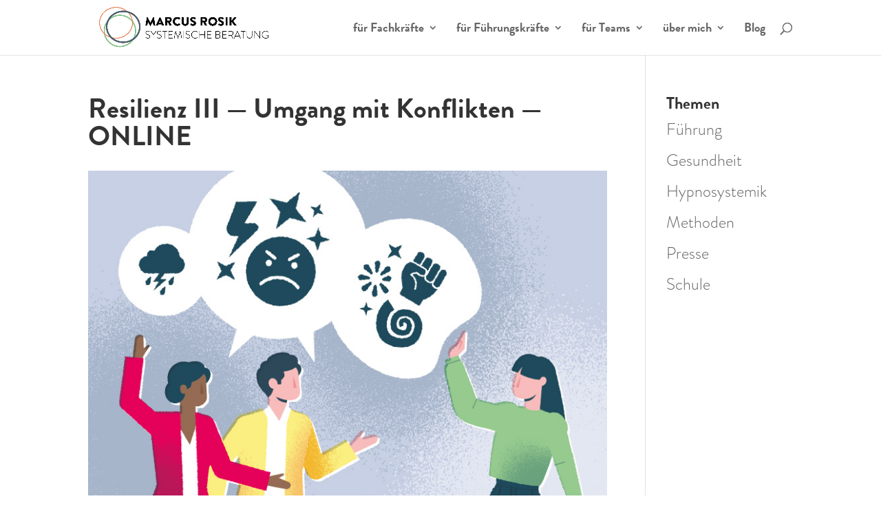

--- FILE ---
content_type: text/javascript
request_url: https://marcusrosik.de/wp-content/themes/marcusdivi/js/script.js
body_size: 1665
content:
// validation of new newsletter-form from cleverreach

var radioStatus = false;
function status(element){
  if(radioStatus == false) {
    check();
    radioStatus = true;
  } else {
    uncheck();
    radioStatus = false;
  }
}
function check() {
  document.getElementById("radioDaten").checked = true;
 }
function uncheck() {
  document.getElementById("radioDaten").checked = false;
}

let mailcheck = false;
let datacheck = false;
function formcheck() {
  if (mailcheck && datacheck) {
    jQuery('button.cr_button').prop('disabled',false).attr('style', 'color: #fff !important');
    jQuery('button.cr_button').hover(function() {
        $(this).attr('style', 'color: #7CCD7C !important');
      }).mouseout(function(){
          $(this).attr('style', 'color: #fff !important');
    });
  } else {
    jQuery('button.cr_button').prop('disabled',true).attr('style', 'color: #ccc !important');
    jQuery('button.cr_button').hover(function() {
        $(this).attr('style', 'color: #ccc !important');
      }).mouseout(function(){
          $(this).attr('style', 'color: #ccc !important');
    });
  }
};
formcheck();
jQuery('form.layout_form.cr_form input[name="email"]').blur(function() {
  if (jQuery.trim(this.value).length) {
    mailcheck = true;
    jQuery('div[rel="email"].musthave label').css('color', '');
  } else {
    mailcheck = false;
    jQuery('div[rel="email"].musthave label').css('color', 'red');
  }
  formcheck();
});
jQuery('form.layout_form.cr_form input[name="1078888[]"]').change(function() {
  if (jQuery(this).is(':checked')) {
    datacheck = true;
    jQuery('div[rel="checkbox"].musthave label').css('color', '');
  } else {
    datacheck = false;
    jQuery('div[rel="checkbox"].musthave label').css('color', 'red');
  }
  formcheck();
});
